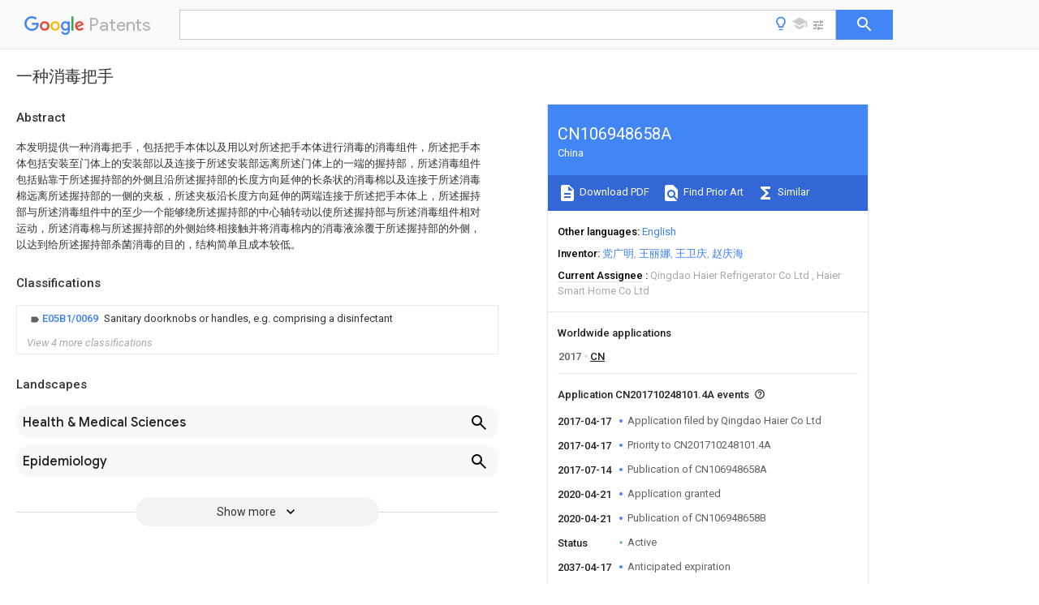

--- FILE ---
content_type: text/html
request_url: https://patents.google.com/patent/CN106948658A/zh
body_size: 18907
content:
<!DOCTYPE html>
<html lang="en">
  <head>
    <title>CN106948658A - 一种消毒把手 
        - Google Patents</title>

    <meta name="viewport" content="width=device-width, initial-scale=1">
    <meta charset="UTF-8">
    <meta name="referrer" content="origin-when-crossorigin">
    <link rel="canonical" href="https://patents.google.com/patent/CN106948658A/zh">
    <meta name="description" content="
     本发明提供一种消毒把手，包括把手本体以及用以对所述把手本体进行消毒的消毒组件，所述把手本体包括安装至门体上的安装部以及连接于所述安装部远离所述门体上的一端的握持部，所述消毒组件包括贴靠于所述握持部的外侧且沿所述握持部的长度方向延伸的长条状的消毒棉以及连接于所述消毒棉远离所述握持部的一侧的夹板，所述夹板沿长度方向延伸的两端连接于所述把手本体上，所述握持部与所述消毒组件中的至少一个能够绕所述握持部的中心轴转动以使所述握持部与所述消毒组件相对运动，所述消毒棉与所述握持部的外侧始终相接触并将消毒棉内的消毒液涂覆于所述握持部的外侧，以达到给所述握持部杀菌消毒的目的，结构简单且成本较低。 
     
   
   ">
    <meta name="DC.type" content="patent">
    <meta name="DC.title" content="一种消毒把手 
       ">
    <meta name="DC.date" content="2017-04-17" scheme="dateSubmitted">
    <meta name="DC.description" content="
     本发明提供一种消毒把手，包括把手本体以及用以对所述把手本体进行消毒的消毒组件，所述把手本体包括安装至门体上的安装部以及连接于所述安装部远离所述门体上的一端的握持部，所述消毒组件包括贴靠于所述握持部的外侧且沿所述握持部的长度方向延伸的长条状的消毒棉以及连接于所述消毒棉远离所述握持部的一侧的夹板，所述夹板沿长度方向延伸的两端连接于所述把手本体上，所述握持部与所述消毒组件中的至少一个能够绕所述握持部的中心轴转动以使所述握持部与所述消毒组件相对运动，所述消毒棉与所述握持部的外侧始终相接触并将消毒棉内的消毒液涂覆于所述握持部的外侧，以达到给所述握持部杀菌消毒的目的，结构简单且成本较低。 
     
   
   ">
    <meta name="citation_patent_application_number" content="CN:201710248101.4A">
    <meta name="citation_pdf_url" content="https://patentimages.storage.googleapis.com/f8/f0/84/b6f7e56697c33a/CN106948658A.pdf">
    <meta name="citation_patent_publication_number" content="CN:106948658:A">
    <meta name="DC.date" content="2017-07-14">
    <meta name="DC.contributor" content="党广明" scheme="inventor">
    <meta name="DC.contributor" content="王丽娜" scheme="inventor">
    <meta name="DC.contributor" content="王卫庆" scheme="inventor">
    <meta name="DC.contributor" content="赵庆海" scheme="inventor">
    <meta name="DC.contributor" content="Qingdao Haier Co Ltd" scheme="assignee">
    <meta name="DC.relation" content="FR:2590797:A3" scheme="references">
    <meta name="DC.relation" content="CN:87209106:U" scheme="references">
    <meta name="DC.relation" content="DE:102009036339:B3" scheme="references">
    <meta name="DC.relation" content="WO:2011042741:A1" scheme="references">
    <meta name="DC.relation" content="DE:102009053662:B3" scheme="references">
    <meta name="DC.relation" content="DE:102010013621:A1" scheme="references">
    <meta name="DC.relation" content="CN:202152563:U" scheme="references">
    <meta name="DC.relation" content="CN:102409900:A" scheme="references">
    <meta name="DC.relation" content="CN:104797180:A" scheme="references">
    <meta name="DC.relation" content="DE:202012011134:U1" scheme="references">
    <meta name="DC.relation" content="GB:2510041:A" scheme="references">
    <meta name="DC.relation" content="GB:2530514:A" scheme="references">
    <meta name="DC.relation" content="CN:204941044:U" scheme="references">
    <link rel="stylesheet" href="https://fonts.googleapis.com/css?family=Roboto:400,400italic,500,500italic,700">
    <link rel="stylesheet" href="https://fonts.googleapis.com/css?family=Product+Sans">
    <link rel="stylesheet" href="https://fonts.googleapis.com/css2?family=Google+Sans:wght@400;500;700">

    <style>
      
      #gb { top: 15px; left: auto; right: 0; width: auto; min-width: 135px !important; }   
      body { transition: none; }
    </style>
    <script></script>

    <script>
      window.version = 'patent-search.search_20250707_RC00';

      function sendFeedback() {
        userfeedback.api.startFeedback({
          'productId': '713680',
          'bucket': 'patent-search-web',
          'productVersion': window.version,
        });
      }

      window.experiments = {};
      window.experiments.patentCountries = "ae,ag,al,am,ao,ap,ar,at,au,aw,az,ba,bb,bd,be,bf,bg,bh,bj,bn,bo,br,bw,bx,by,bz,ca,cf,cg,ch,ci,cl,cm,cn,co,cr,cs,cu,cy,cz,dd,de,dj,dk,dm,do,dz,ea,ec,ee,eg,em,ep,es,fi,fr,ga,gb,gc,gd,ge,gh,gm,gn,gq,gr,gt,gw,hk,hn,hr,hu,ib,id,ie,il,in,ir,is,it,jo,jp,ke,kg,kh,km,kn,kp,kr,kw,kz,la,lc,li,lk,lr,ls,lt,lu,lv,ly,ma,mc,md,me,mg,mk,ml,mn,mo,mr,mt,mw,mx,my,mz,na,ne,ng,ni,nl,no,nz,oa,om,pa,pe,pg,ph,pl,pt,py,qa,ro,rs,ru,rw,sa,sc,sd,se,sg,si,sk,sl,sm,sn,st,su,sv,sy,sz,td,tg,th,tj,tm,tn,tr,tt,tw,tz,ua,ug,us,uy,uz,vc,ve,vn,wo,yu,za,zm,zw";
      
      
      window.experiments.keywordWizard = true;
      
      
      
      window.experiments.definitions = true;
      window.experiments.plogs = true;

      window.Polymer = {
        dom: 'shady',
        lazyRegister: true,
      };
    </script>

    <script src="//www.gstatic.com/patent-search/frontend/patent-search.search_20250707_RC00/scs/compiled_dir/webcomponentsjs/webcomponents-lite.min.js"></script>
    <link rel="import" href="//www.gstatic.com/patent-search/frontend/patent-search.search_20250707_RC00/scs/compiled_dir/search-app-vulcanized.html">
  </head>
  <body unresolved>
    
    
    <script></script>
    <script src="//www.gstatic.com/patent-search/frontend/patent-search.search_20250707_RC00/scs/compiled_dir/search-app-vulcanized.js"></script>
    <search-app>
      
      

      <article class="result" itemscope itemtype="http://schema.org/ScholarlyArticle">
  <h1 itemprop="pageTitle">CN106948658A - 一种消毒把手 
        - Google Patents</h1>
  <span itemprop="title">一种消毒把手 
       </span>

  <meta itemprop="type" content="patent">
  <a href="https://patentimages.storage.googleapis.com/f8/f0/84/b6f7e56697c33a/CN106948658A.pdf" itemprop="pdfLink">Download PDF</a>
  <h2>Info</h2>

  <dl>
    <dt>Publication number</dt>
    <dd itemprop="publicationNumber">CN106948658A</dd>
    <meta itemprop="numberWithoutCodes" content="106948658">
    <meta itemprop="kindCode" content="A">
    <meta itemprop="publicationDescription" content="Unexaminded application">
    <span>CN106948658A</span>
    <span>CN201710248101.4A</span>
    <span>CN201710248101A</span>
    <span>CN106948658A</span>
    <span>CN 106948658 A</span>
    <span>CN106948658 A</span>
    <span>CN 106948658A</span>
    <span>  </span>
    <span> </span>
    <span> </span>
    <span>CN 201710248101 A</span>
    <span>CN201710248101 A</span>
    <span>CN 201710248101A</span>
    <span>CN 106948658 A</span>
    <span>CN106948658 A</span>
    <span>CN 106948658A</span>

    <dt>Authority</dt>
    <dd itemprop="countryCode">CN</dd>
    <dd itemprop="countryName">China</dd>

    <dt>Prior art keywords</dt>
    <dd itemprop="priorArtKeywords" repeat>disinfection</dd>
    <dd itemprop="priorArtKeywords" repeat>handle</dd>
    <dd itemprop="priorArtKeywords" repeat>grip</dd>
    <dd itemprop="priorArtKeywords" repeat>splint</dd>
    <dd itemprop="priorArtKeywords" repeat>length direction</dd>

    <dt>Prior art date</dt>
    <dd><time itemprop="priorArtDate" datetime="2017-04-17">2017-04-17</time></dd>

    <dt>Legal status (The legal status is an assumption and is not a legal conclusion. Google has not performed a legal analysis and makes no representation as to the accuracy of the status listed.)</dt>
    <dd itemprop="legalStatusIfi" itemscope>
      <span itemprop="status">Granted</span>
    </dd>
  </dl>

  <dt>Application number</dt>
  <dd itemprop="applicationNumber">CN201710248101.4A</dd>

  <dt>Other languages</dt>
  <dd itemprop="otherLanguages" itemscope repeat>
    <a href="/patent/CN106948658A/en">
      <span itemprop="name">English</span> (<span itemprop="code">en</span>)
    </a>
  </dd>

  <dt>Other versions</dt>
  <dd itemprop="directAssociations" itemscope repeat>
    <a href="/patent/CN106948658B/zh">
      <span itemprop="publicationNumber">CN106948658B</span>
      (<span itemprop="primaryLanguage">zh</span>
    </a>
  </dd>

  <dt>Inventor</dt>
  <dd itemprop="inventor" repeat>党广明</dd>
  <dd itemprop="inventor" repeat>王丽娜</dd>
  <dd itemprop="inventor" repeat>王卫庆</dd>
  <dd itemprop="inventor" repeat>赵庆海</dd>

  <dt>Current Assignee (The listed assignees may be inaccurate. Google has not performed a legal analysis and makes no representation or warranty as to the accuracy of the list.)</dt>
  <dd itemprop="assigneeCurrent" repeat>
    Qingdao Haier Refrigerator Co Ltd
  </dd>
  <dd itemprop="assigneeCurrent" repeat>
    Haier Smart Home Co Ltd
  </dd>

  <dt>Original Assignee</dt>
  <dd itemprop="assigneeOriginal" repeat>Qingdao Haier Co Ltd</dd>

  <dt>Priority date (The priority date is an assumption and is not a legal conclusion. Google has not performed a legal analysis and makes no representation as to the accuracy of the date listed.)</dt>
  <dd><time itemprop="priorityDate" datetime="2017-04-17">2017-04-17</time></dd>

  <dt>Filing date</dt>
  <dd><time itemprop="filingDate" datetime="2017-04-17">2017-04-17</time></dd>

  <dt>Publication date</dt>
  <dd><time itemprop="publicationDate" datetime="2017-07-14">2017-07-14</time></dd>

  
  <dd itemprop="events" itemscope repeat>
    <time itemprop="date" datetime="2017-04-17">2017-04-17</time>
    <span itemprop="title">Application filed by Qingdao Haier Co Ltd</span>
    <span itemprop="type">filed</span>
    <span itemprop="critical" content="true" bool>Critical</span>
    
    
    
    <span itemprop="assigneeSearch">Qingdao Haier Co Ltd</span>
  </dd>
  <dd itemprop="events" itemscope repeat>
    <time itemprop="date" datetime="2017-04-17">2017-04-17</time>
    <span itemprop="title">Priority to CN201710248101.4A</span>
    <span itemprop="type">priority</span>
    <span itemprop="critical" content="true" bool>Critical</span>
    
    
    <span itemprop="documentId">patent/CN106948658B/zh</span>
    
  </dd>
  <dd itemprop="events" itemscope repeat>
    <time itemprop="date" datetime="2017-07-14">2017-07-14</time>
    <span itemprop="title">Publication of CN106948658A</span>
    <span itemprop="type">publication</span>
    <span itemprop="critical" content="true" bool>Critical</span>
    
    
    <span itemprop="documentId">patent/CN106948658A/zh</span>
    
  </dd>
  <dd itemprop="events" itemscope repeat>
    <time itemprop="date" datetime="2020-04-21">2020-04-21</time>
    <span itemprop="title">Application granted</span>
    <span itemprop="type">granted</span>
    <span itemprop="critical" content="true" bool>Critical</span>
    
    
    
    
  </dd>
  <dd itemprop="events" itemscope repeat>
    <time itemprop="date" datetime="2020-04-21">2020-04-21</time>
    <span itemprop="title">Publication of CN106948658B</span>
    <span itemprop="type">publication</span>
    <span itemprop="critical" content="true" bool>Critical</span>
    
    
    <span itemprop="documentId">patent/CN106948658B/zh</span>
    
  </dd>
  <dd itemprop="events" itemscope repeat>
    <time itemprop="date">Status</time>
    <span itemprop="title">Active</span>
    <span itemprop="type">legal-status</span>
    <span itemprop="critical" content="true" bool>Critical</span>
    <span itemprop="current" content="true" bool>Current</span>
    
    
    
  </dd>
  <dd itemprop="events" itemscope repeat>
    <time itemprop="date" datetime="2037-04-17">2037-04-17</time>
    <span itemprop="title">Anticipated expiration</span>
    <span itemprop="type">legal-status</span>
    <span itemprop="critical" content="true" bool>Critical</span>
    
    
    
    
  </dd>

  <h2>Links</h2>
  <ul>
    

    <li itemprop="links" itemscope repeat>
        <meta itemprop="id" content="espacenetLink">
        <a href="https://worldwide.espacenet.com/publicationDetails/biblio?CC=CN&amp;NR=106948658A&amp;KC=A&amp;FT=D" itemprop="url" target="_blank"><span itemprop="text">Espacenet</span></a>
      </li>
      

    

    <li itemprop="links" itemscope repeat>
      <meta itemprop="id" content="globalDossierLink">
      <a href="https://globaldossier.uspto.gov/result/application/CN/201710248101/1" itemprop="url" target="_blank"><span itemprop="text">Global Dossier</span></a>
    </li>

    

      

      

      
      <li itemprop="links" itemscope repeat>
        <meta itemprop="id" content="stackexchangeLink">
        <a href="https://patents.stackexchange.com/questions/tagged/CN106948658A" itemprop="url"><span itemprop="text">Discuss</span></a>
      </li>
  </ul>

  

  

  <section>
    <h2>Classifications</h2>
    <ul>
      <li>
        <ul itemprop="classifications" itemscope repeat>
          <li itemprop="classifications" itemscope repeat>
            <span itemprop="Code">E</span>&mdash;<span itemprop="Description">FIXED CONSTRUCTIONS</span>
            <meta itemprop="IsCPC" content="true">
          </li>
          <li itemprop="classifications" itemscope repeat>
            <span itemprop="Code">E05</span>&mdash;<span itemprop="Description">LOCKS; KEYS; WINDOW OR DOOR FITTINGS; SAFES</span>
            <meta itemprop="IsCPC" content="true">
          </li>
          <li itemprop="classifications" itemscope repeat>
            <span itemprop="Code">E05B</span>&mdash;<span itemprop="Description">LOCKS; ACCESSORIES THEREFOR; HANDCUFFS</span>
            <meta itemprop="IsCPC" content="true">
          </li>
          <li itemprop="classifications" itemscope repeat>
            <span itemprop="Code">E05B1/00</span>&mdash;<span itemprop="Description">Knobs or handles for wings; Knobs, handles, or press buttons for locks or latches on wings</span>
            <meta itemprop="IsCPC" content="true">
          </li>
          <li itemprop="classifications" itemscope repeat>
            <span itemprop="Code">E05B1/0069</span>&mdash;<span itemprop="Description">Sanitary doorknobs or handles, e.g. comprising a disinfectant</span>
            <meta itemprop="Leaf" content="true"><meta itemprop="FirstCode" content="true"><meta itemprop="IsCPC" content="true">
          </li>
        </ul>
      </li>
      <li>
        <ul itemprop="classifications" itemscope repeat>
          <li itemprop="classifications" itemscope repeat>
            <span itemprop="Code">A</span>&mdash;<span itemprop="Description">HUMAN NECESSITIES</span>
            <meta itemprop="IsCPC" content="true">
          </li>
          <li itemprop="classifications" itemscope repeat>
            <span itemprop="Code">A61</span>&mdash;<span itemprop="Description">MEDICAL OR VETERINARY SCIENCE; HYGIENE</span>
            <meta itemprop="IsCPC" content="true">
          </li>
          <li itemprop="classifications" itemscope repeat>
            <span itemprop="Code">A61L</span>&mdash;<span itemprop="Description">METHODS OR APPARATUS FOR STERILISING MATERIALS OR OBJECTS IN GENERAL; DISINFECTION, STERILISATION OR DEODORISATION OF AIR; CHEMICAL ASPECTS OF BANDAGES, DRESSINGS, ABSORBENT PADS OR SURGICAL ARTICLES; MATERIALS FOR BANDAGES, DRESSINGS, ABSORBENT PADS OR SURGICAL ARTICLES</span>
            <meta itemprop="IsCPC" content="true">
          </li>
          <li itemprop="classifications" itemscope repeat>
            <span itemprop="Code">A61L2/00</span>&mdash;<span itemprop="Description">Methods or apparatus for disinfecting or sterilising materials or objects other than foodstuffs or contact lenses; Accessories therefor</span>
            <meta itemprop="IsCPC" content="true">
          </li>
          <li itemprop="classifications" itemscope repeat>
            <span itemprop="Code">A61L2/16</span>&mdash;<span itemprop="Description">Methods or apparatus for disinfecting or sterilising materials or objects other than foodstuffs or contact lenses; Accessories therefor using chemical substances</span>
            <meta itemprop="IsCPC" content="true">
          </li>
          <li itemprop="classifications" itemscope repeat>
            <span itemprop="Code">A61L2/18</span>&mdash;<span itemprop="Description">Liquid substances or solutions comprising solids or dissolved gases</span>
            <meta itemprop="Leaf" content="true"><meta itemprop="IsCPC" content="true">
          </li>
        </ul>
      </li>
      <li>
        <ul itemprop="classifications" itemscope repeat>
          <li itemprop="classifications" itemscope repeat>
            <span itemprop="Code">A</span>&mdash;<span itemprop="Description">HUMAN NECESSITIES</span>
            <meta itemprop="IsCPC" content="true">
          </li>
          <li itemprop="classifications" itemscope repeat>
            <span itemprop="Code">A61</span>&mdash;<span itemprop="Description">MEDICAL OR VETERINARY SCIENCE; HYGIENE</span>
            <meta itemprop="IsCPC" content="true">
          </li>
          <li itemprop="classifications" itemscope repeat>
            <span itemprop="Code">A61L</span>&mdash;<span itemprop="Description">METHODS OR APPARATUS FOR STERILISING MATERIALS OR OBJECTS IN GENERAL; DISINFECTION, STERILISATION OR DEODORISATION OF AIR; CHEMICAL ASPECTS OF BANDAGES, DRESSINGS, ABSORBENT PADS OR SURGICAL ARTICLES; MATERIALS FOR BANDAGES, DRESSINGS, ABSORBENT PADS OR SURGICAL ARTICLES</span>
            <meta itemprop="IsCPC" content="true">
          </li>
          <li itemprop="classifications" itemscope repeat>
            <span itemprop="Code">A61L2/00</span>&mdash;<span itemprop="Description">Methods or apparatus for disinfecting or sterilising materials or objects other than foodstuffs or contact lenses; Accessories therefor</span>
            <meta itemprop="IsCPC" content="true">
          </li>
          <li itemprop="classifications" itemscope repeat>
            <span itemprop="Code">A61L2/24</span>&mdash;<span itemprop="Description">Apparatus using programmed or automatic operation</span>
            <meta itemprop="Leaf" content="true"><meta itemprop="IsCPC" content="true">
          </li>
        </ul>
      </li>
      <li>
        <ul itemprop="classifications" itemscope repeat>
          <li itemprop="classifications" itemscope repeat>
            <span itemprop="Code">A</span>&mdash;<span itemprop="Description">HUMAN NECESSITIES</span>
            <meta itemprop="IsCPC" content="true">
          </li>
          <li itemprop="classifications" itemscope repeat>
            <span itemprop="Code">A61</span>&mdash;<span itemprop="Description">MEDICAL OR VETERINARY SCIENCE; HYGIENE</span>
            <meta itemprop="IsCPC" content="true">
          </li>
          <li itemprop="classifications" itemscope repeat>
            <span itemprop="Code">A61L</span>&mdash;<span itemprop="Description">METHODS OR APPARATUS FOR STERILISING MATERIALS OR OBJECTS IN GENERAL; DISINFECTION, STERILISATION OR DEODORISATION OF AIR; CHEMICAL ASPECTS OF BANDAGES, DRESSINGS, ABSORBENT PADS OR SURGICAL ARTICLES; MATERIALS FOR BANDAGES, DRESSINGS, ABSORBENT PADS OR SURGICAL ARTICLES</span>
            <meta itemprop="IsCPC" content="true">
          </li>
          <li itemprop="classifications" itemscope repeat>
            <span itemprop="Code">A61L2/00</span>&mdash;<span itemprop="Description">Methods or apparatus for disinfecting or sterilising materials or objects other than foodstuffs or contact lenses; Accessories therefor</span>
            <meta itemprop="IsCPC" content="true">
          </li>
          <li itemprop="classifications" itemscope repeat>
            <span itemprop="Code">A61L2/26</span>&mdash;<span itemprop="Description">Accessories or devices or components used for biocidal treatment</span>
            <meta itemprop="Leaf" content="true"><meta itemprop="IsCPC" content="true">
          </li>
        </ul>
      </li>
      <li>
        <ul itemprop="classifications" itemscope repeat>
          <li itemprop="classifications" itemscope repeat>
            <span itemprop="Code">A</span>&mdash;<span itemprop="Description">HUMAN NECESSITIES</span>
            <meta itemprop="IsCPC" content="true">
          </li>
          <li itemprop="classifications" itemscope repeat>
            <span itemprop="Code">A61</span>&mdash;<span itemprop="Description">MEDICAL OR VETERINARY SCIENCE; HYGIENE</span>
            <meta itemprop="IsCPC" content="true">
          </li>
          <li itemprop="classifications" itemscope repeat>
            <span itemprop="Code">A61L</span>&mdash;<span itemprop="Description">METHODS OR APPARATUS FOR STERILISING MATERIALS OR OBJECTS IN GENERAL; DISINFECTION, STERILISATION OR DEODORISATION OF AIR; CHEMICAL ASPECTS OF BANDAGES, DRESSINGS, ABSORBENT PADS OR SURGICAL ARTICLES; MATERIALS FOR BANDAGES, DRESSINGS, ABSORBENT PADS OR SURGICAL ARTICLES</span>
            <meta itemprop="IsCPC" content="true">
          </li>
          <li itemprop="classifications" itemscope repeat>
            <span itemprop="Code">A61L2202/00</span>&mdash;<span itemprop="Description">Aspects relating to methods or apparatus for disinfecting or sterilising materials or objects</span>
            <meta itemprop="IsCPC" content="true">
          </li>
          <li itemprop="classifications" itemscope repeat>
            <span itemprop="Code">A61L2202/10</span>&mdash;<span itemprop="Description">Apparatus features</span>
            <meta itemprop="IsCPC" content="true">
          </li>
          <li itemprop="classifications" itemscope repeat>
            <span itemprop="Code">A61L2202/14</span>&mdash;<span itemprop="Description">Means for controlling sterilisation processes, data processing, presentation and storage means, e.g. sensors, controllers, programs</span>
            <meta itemprop="Leaf" content="true"><meta itemprop="Additional" content="true"><meta itemprop="IsCPC" content="true">
          </li>
        </ul>
      </li>
    </ul>
  </section>

  

  

  

  <section>
    <h2>Landscapes</h2>
    <ul>
      <li itemprop="landscapes" itemscope repeat>
        <span itemprop="name">Health &amp; Medical Sciences</span>
        (<span itemprop="type">AREA</span>)
      </li>
      <li itemprop="landscapes" itemscope repeat>
        <span itemprop="name">Epidemiology</span>
        (<span itemprop="type">AREA</span>)
      </li>
      <li itemprop="landscapes" itemscope repeat>
        <span itemprop="name">Public Health</span>
        (<span itemprop="type">AREA</span>)
      </li>
      <li itemprop="landscapes" itemscope repeat>
        <span itemprop="name">Life Sciences &amp; Earth Sciences</span>
        (<span itemprop="type">AREA</span>)
      </li>
      <li itemprop="landscapes" itemscope repeat>
        <span itemprop="name">Animal Behavior &amp; Ethology</span>
        (<span itemprop="type">AREA</span>)
      </li>
      <li itemprop="landscapes" itemscope repeat>
        <span itemprop="name">General Health &amp; Medical Sciences</span>
        (<span itemprop="type">AREA</span>)
      </li>
      <li itemprop="landscapes" itemscope repeat>
        <span itemprop="name">Veterinary Medicine</span>
        (<span itemprop="type">AREA</span>)
      </li>
      <li itemprop="landscapes" itemscope repeat>
        <span itemprop="name">Chemical &amp; Material Sciences</span>
        (<span itemprop="type">AREA</span>)
      </li>
      <li itemprop="landscapes" itemscope repeat>
        <span itemprop="name">Chemical Kinetics &amp; Catalysis</span>
        (<span itemprop="type">AREA</span>)
      </li>
      <li itemprop="landscapes" itemscope repeat>
        <span itemprop="name">General Chemical &amp; Material Sciences</span>
        (<span itemprop="type">AREA</span>)
      </li>
      <li itemprop="landscapes" itemscope repeat>
        <span itemprop="name">Apparatus For Disinfection Or Sterilisation</span>
        (<span itemprop="type">AREA</span>)
      </li>
    </ul>
  </section>


  <section itemprop="abstract" itemscope>
    <h2>Abstract</h2>
    
    <div itemprop="content" html><abstract mxw-id="PA328938631" lang="ZH" load-source="patent-office">
    <div num="0001" class="abstract">本发明提供一种消毒把手，包括把手本体以及用以对所述把手本体进行消毒的消毒组件，所述把手本体包括安装至门体上的安装部以及连接于所述安装部远离所述门体上的一端的握持部，所述消毒组件包括贴靠于所述握持部的外侧且沿所述握持部的长度方向延伸的长条状的消毒棉以及连接于所述消毒棉远离所述握持部的一侧的夹板，所述夹板沿长度方向延伸的两端连接于所述把手本体上，所述握持部与所述消毒组件中的至少一个能够绕所述握持部的中心轴转动以使所述握持部与所述消毒组件相对运动，所述消毒棉与所述握持部的外侧始终相接触并将消毒棉内的消毒液涂覆于所述握持部的外侧，以达到给所述握持部杀菌消毒的目的，结构简单且成本较低。</div>
    </abstract>
  </div>
  </section>

  <section itemprop="description" itemscope>
    <h2>Description</h2>
    
    <div itemprop="content" html><div mxw-id="PDES361519450" lang="ZH" load-source="patent-office" class="description">
    <invention-title lang="ZH" id="tilte1">一种消毒把手</invention-title>
    <technical-field>
      <div id="p0001" num="0001" class="description-paragraph">技术领域</div>
      <div id="p0002" num="0002" class="description-paragraph">本发明涉及机械配件技术领域，尤其涉及一种便于给把手消毒的消毒把手。</div>
    </technical-field>
    <background-art>
      <div id="p0003" num="0003" class="description-paragraph">背景技术</div>
      <div id="p0004" num="0004" class="description-paragraph">用户每天都要接触带有把手的各式门体，导致把手上会附着大量的汗渍、油污等赃物，易滋生大量的细菌，用户接触这些附着有细菌的把手，会导致细菌的交叉传播，并进一步影响用户的身体健康。</div>
      <div id="p0005" num="0005" class="description-paragraph">第CN102409900A号中国发明专利公开了一种具有灭菌功能的门把手，包括由透明材料制成的把手本体以及安装于所述把手本体内侧的紫外线灯管，从而，在不使用门把手时将所述紫外线灯开启对所述门把手进行杀菌；使用门把手时，紫外线灯关闭以防止对人体造成伤害。但是，通过紫外线灯杀菌一方面成本较高，另一方面，紫外线灯长时间开启也会对人体产生伤害。</div>
      <div id="p0006" num="0006" class="description-paragraph">有鉴于此，有必要提供一种新的消毒把手以解决上述问题。</div>
    </background-art>
    <disclosure>
      <div id="p0007" num="0007" class="description-paragraph">发明内容</div>
      <div id="p0008" num="0008" class="description-paragraph">本发明的目的在于提供一种便于给把手消毒的消毒把手。</div>
      <div id="p0009" num="0009" class="description-paragraph">为实现上述发明目的，本发明采用如下技术方案：一种消毒把手，包括把手本体以及用以对所述把手本体进行消毒的消毒组件，所述把手本体包括安装至门体上的安装部以及连接于所述安装部远离所述门体上的一端的握持部，所述消毒组件包括贴靠于所述握持部的外侧且沿所述握持部的长度方向延伸的长条状的消毒棉以及连接于所述消毒棉远离所述握持部的一侧的夹板，所述夹板沿长度方向延伸的两端连接于所述把手本体上，所述握持部与所述消毒组件中的至少一个能够绕所述握持部的中心轴转动以使所述握持部与所述消毒组件相对运动。</div>
      <div id="p0010" num="0010" class="description-paragraph">作为本发明进一步改进的技术方案，所述消毒组件还包括设于所述握持部上沿长度方向的两端中的至少一端的用以储存消毒液的储存盒，所述储存盒上设有远离所述握持部的进液口以及靠近所述握持部的出液口，所述消毒棉靠近所述储存盒的一端自所述出液口伸入所述储存盒内。</div>
      <div id="p0011" num="0011" class="description-paragraph">作为本发明进一步改进的技术方案，所述消毒把手还包括设于所述储存盒内的液位报警器。</div>
      <div id="p0012" num="0012" class="description-paragraph">作为本发明进一步改进的技术方案，所述消毒组件还包括连接于所述夹板上沿长度方向的两端的卡勾，所述卡勾包括连接于夹板上的连接部以及自所述连接部远离所述夹板的一端向内延伸的卡勾部；所述握持部沿长度方向的两端向内凹陷形成一圈收容槽，所述卡勾部能够收容于所述收容槽内并沿所述收容槽滑动。</div>
      <div id="p0013" num="0013" class="description-paragraph">作为本发明进一步改进的技术方案，所述安装部或所述握持部上与所述连接部相对应的位置处凹设有用以收容所述连接部的限位槽。</div>
      <div id="p0014" num="0014" class="description-paragraph">作为本发明进一步改进的技术方案，所述握持部靠近所述安装部的一侧凸设有转轴，所述消毒把手还包括与所述转轴相连接用以驱动所述握持部转动的驱动装置、用以感测握持部的触摸状况的感测装置以及控制器，所述驱动装置、感测装置均与所述控制器通讯连接。</div>
      <div id="p0015" num="0015" class="description-paragraph">作为本发明进一步改进的技术方案，所述感测装置为设于所述握持部上的压力传感器；或者所述感测装置为红外探测器，所述红外探测器的发射端与接收端分设于所述握持部沿长度方向的两端。</div>
      <div id="p0016" num="0016" class="description-paragraph">作为本发明进一步改进的技术方案，所述消毒把手还包括提醒装置、用以累计所述握持部和/或消毒组件转动的次数的计数器以及控制器，所述计数器、提醒装置均与所述控制器通讯连接。</div>
      <div id="p0017" num="0017" class="description-paragraph">作为本发明进一步改进的技术方案，所述消毒组件位于所述握持部朝向所述门体的一侧。</div>
      <div id="p0018" num="0018" class="description-paragraph">作为本发明进一步改进的技术方案，所述握持部的外侧设有多个向内凹陷的凹腔。</div>
      <div id="p0019" num="0019" class="description-paragraph">本发明的有益效果是：本发明中的消毒组件包括贴靠于所述握持部的外侧且沿所述握持部的长度方向延伸的长条状的消毒棉以及连接于所述消毒棉远离所述握持部的一侧的夹板，所述夹板沿长度方向延伸的两端连接于所述把手本体上以使所述消毒棉一直贴靠于所述握持部的外侧；同时，所述握持部与所述消毒组件中的至少一个能够绕所述握持部的中心轴转动以使所述握持部与所述消毒组件相对运动，从而将消毒棉内的消毒液涂覆于所述握持部的外侧，以达到给所述握持部杀菌消毒的目的，结构简单且成本较低。</div>
    </disclosure>
    <description-of-drawings>
      <div id="p0020" num="0020" class="description-paragraph">附图说明</div>
      <div id="p0021" num="0021" class="description-paragraph">图1是本发明中的消毒把手的结构示意图。</div>
      <div id="p0022" num="0022" class="description-paragraph">图2是图1中A-A向的剖视图。</div>
      <div id="p0023" num="0023" class="description-paragraph">图3是图2中B处的放大结构示意图。</div>
    </description-of-drawings>
    <mode-for-invention>
      <div id="p0024" num="0024" class="description-paragraph">具体实施方式</div>
      <div id="p0025" num="0025" class="description-paragraph">以下将结合附图所示的各实施方式对本发明进行详细描述，请参照图1至图3所示，为本发明的较佳实施方式。在本说明书中所述的连接包括活动连接以及固定连接。</div>
      <div id="p0026" num="0026" class="description-paragraph">请参图1至图3所示，本发明提供一种消毒把手100，该消毒把手100可应用于冰箱门体上、净化生产车间的门体上等其他门体上。所述消毒把手100包括把手本体1以及用以对所述把手本体进行消毒的消毒组件2，在每次用户使用后，通过所述消毒组件2对所述把手本体1进行杀菌消毒处理，同时，残留于所述把手本体1上的消毒液也会在用户使用时对用户的手部进行杀菌消毒处理，防止细菌或病毒交叉感染，提高了用户使用把手本体1的安全性。</div>
      <div id="p0027" num="0027" class="description-paragraph">所述把手本体1包括安装至门体上的安装部（未图示）以及连接于所述安装部（未图示）远离所述门体上的一端的握持部11，一般用户都是通过手握住握持部11来实现开/关门体的。</div>
      <div id="p0028" num="0028" class="description-paragraph">当然，所述把手本体1可以仅包括位于所述握持部11一端的一个安装部，即L型把手，也可以包括两个分别连接于所述握持部11两端的两个安装部。</div>
      <div id="p0029" num="0029" class="description-paragraph">所述握持部11的外侧设有多个向内凹陷的凹腔111，以减少所述消毒液的使用量，增加所述消毒组件的使用时间且节约成本。当所述握持部11的中间呈中空状时，所述凹腔111为贯穿所述握持部11的内侧以及外侧的镂空孔。</div>
      <div id="p0030" num="0030" class="description-paragraph">所述消毒组件2包括贴靠于所述握持部11的外侧且沿所述握持部11的长度方向延伸的长条状的消毒棉21、连接于所述消毒棉21远离所述握持部11的一侧的夹板22，所述夹板22的延伸方向与所述消毒棉21的延伸方向相同，从而所述消毒棉21与所述握持部11的外侧始终处于贴靠状态且比较均匀。所述消毒棉21内含有具有杀菌消毒作用的消毒液，故，能够将消毒液涂覆于与该消毒棉21相接触的握持部11的部分。</div>
      <div id="p0031" num="0031" class="description-paragraph">所述握持部11与所述消毒组件2中的至少一个能够绕所述握持部11的中心轴转动以使所述握持部11与所述消毒组件2相对运动，在所述握持部11与所述消毒组件2相对运动的过程中，所述消毒棉21与所述握持部11的外侧始终相接触并将消毒棉21内的消毒液涂覆于所述握持部11的外侧，以达到给所述握持部11杀菌消毒的目的，同时，操作比较简单，成本也较低。</div>
      <div id="p0032" num="0032" class="description-paragraph">上述消毒组件2能够绕所述握持部11的中心轴转动，即指所述夹板22能够绕所述握持部11的中心轴转动，并带动所述消毒棉21沿所述握持部11的外侧转动以将消毒液涂覆于所述握持部11的外侧，达到给所述握持部11杀菌消毒的目的。</div>
      <div id="p0033" num="0033" class="description-paragraph">所述夹板22的长度不小于所述握持部11的长度，所述消毒棉21的长度不小于所述握持部11的长度，从而在所述握持部11与所述消毒组件2相对运动的过程中，所述握持部11的整体外侧均会被涂覆有消毒液。</div>
      <div id="p0034" num="0034" class="description-paragraph">具体地，所述夹板22沿长度方向延伸的两端连接于所述把手本体1上，可以理解，所述夹板22的两端可以连接于握持部11上也可以连接于安装部（未图示）上。</div>
      <div id="p0035" num="0035" class="description-paragraph">本实施方式中，所述夹板22连接于所述握持部11上。</div>
      <div id="p0036" num="0036" class="description-paragraph">具体地，所述消毒组件2还包括连接于所述夹板22上沿长度方向的两端的卡勾23，所述卡勾23包括连接于夹板22上的连接部231以及自所述连接部231远离所述夹板22的一端向内延伸的卡勾部232；所述握持部11沿长度方向的两端向内凹陷形成一圈收容槽112，在将所述夹板22安装至所述握持部11上后，所述卡勾部232收容于所述收容槽112内从而能够增强所述消毒组件2的安装牢度，且在转动所述夹板22或者转动所述握持部11的过程中，所述卡勾部232能够沿所述收容槽112滑动，从而使所述握持部11的整个外表面均能够与所述消毒棉21产生紧密接触，以去除所述握持部11外侧的细菌以及病毒。</div>
      <div id="p0037" num="0037" class="description-paragraph">同时，在所述卡勾23脱离所述收容槽112内后，所述夹板22即脱离所述把手本体1，即能够根据用户的需要选择性地在把手本体1上安装消毒组件2，增强该消毒把手100的通用性。</div>
      <div id="p0038" num="0038" class="description-paragraph">进一步地，所述安装部或所述握持部11上与所述卡勾23相对应的位置处凹设有用以收容所述连接部231的限位槽12，在将所述夹板22安装至所述握持部11上后，所述连接部231收容于所述限位槽12内以限制所述夹板22转动，从而在需要给所述把手本体1消毒时，仅需要将所述握持部11沿所述握持部11的中心轴转动一周即可。</div>
      <div id="p0039" num="0039" class="description-paragraph">当然，于其他实施方式中，所述夹板22也可以连接于所述安装部上，当所述消毒组件2不能转动时，所述夹板22可以采用固定连接的方式连接于所述安装部上；或者通过卡扣等可拆卸连接的方式连接于所述安装部上，从而能够根据用户的需要选择性地在把手本体上安装消毒组件2，增强该消毒把手100的通用性；或者所述夹板22活动连接于所述安装部上，并另外设置限位结构使夹板22无法随握持部11的转动而转动。当所述消毒组件2可转动时，可以在所述安装部上凹设用以收容所述夹板22靠近所述安装部的一端的一圈凹槽，所述夹板22靠近所述安装部的一端收容于所述凹槽内且能够沿所述凹槽滑动，以将消毒棉21上的消毒液涂覆于所述握持部11的外侧，从而达到给所述握持部11杀菌消毒的效果。</div>
      <div id="p0040" num="0040" class="description-paragraph">当然，所述夹板22连接于握持部11或者安装部上的连接结构以及连接方式均不限于上述的连接结构以及连接方式，任何能够实现相应的功能的连接结构以及连接方式均可。</div>
      <div id="p0041" num="0041" class="description-paragraph">进一步地，所述握持部11靠近所述安装部的一侧凸设有沿所述握持部11的中心轴延伸的转轴113，所述安装部上靠近所述转轴113的一侧向内凹陷有用以收容所述转轴113的收容部。</div>
      <div id="p0042" num="0042" class="description-paragraph">进一步地，所述消毒把手100还包括与所述转轴113相连接用以驱动所述握持部11转动的驱动装置、用以感测握持部11的触摸状况的感测装置以及控制器，所述驱动装置、感测装置均与所述控制器通讯连接。所述感测装置在感测到所述握持部11被用户触摸并松开后反馈信号给所述控制器，所述控制器控制所述驱动装置启动，并在所述驱动装置驱动所述握持部11绕中心轴转动一周后控制所述驱动装置停止。</div>
      <div id="p0043" num="0043" class="description-paragraph">关于感测装置的第一实施方式中，所述感测装置为设于所述握持部11上的压力传感器，当用户握住所述握持部11时，所述压力传感器感测到用户的手部施加至握持部的压力，当用户松开所述握持部11后，压力传感器感测到用户的手部施加至握持部的压力消失后将信号反馈给所述控制器，所述控制器控制所述驱动装置启动以驱动所述握持部11绕中心轴转动一周将消毒棉21内的消毒液涂覆于所述握持部11的整体外周上，并在所述握持部11绕中心轴转动一周后控制所述驱动装置停止。</div>
      <div id="p0044" num="0044" class="description-paragraph">关于所述感测装置的第二实施方式中，所述感测装置为红外探测器，所述红外探测器的发射端与接收端分设于所述握持部11沿长度方向的两端，当用户握住所述握持部11时，遮挡自发射端发射出的红外光束，当用户松开所述握持部11后，自发射端发出的红外光束即能够被接收端接收，红外探测器将信号反馈给所述控制器，所述控制器控制所述驱动装置启动以驱动所述握持部11绕中心轴转动一周将消毒棉21内的消毒液涂覆于所述握持部11的整体外周上，并在所述握持部11绕中心轴转动一周后控制所述驱动装置停止。</div>
      <div id="p0045" num="0045" class="description-paragraph">当然，所述感测装置也可以设置除压力传感器以及红外探测器以外的其他装置，只要能够感测到用户握住与松开握持部11并将该信号反馈给所述控制器即可。</div>
      <div id="p0046" num="0046" class="description-paragraph">进一步地，所述消毒把手还包括提醒装置以及用以累计所述握持部11和/或消毒组件2转动的次数的计数器，所述计数器、提醒装置均与所述控制器通讯连接，且所述控制器内设置有预设的转动次数。</div>
      <div id="p0047" num="0047" class="description-paragraph">本实施方式中，所述计数器用来累计握持部11的转动次数并反馈给所述控制器，所述控制器将累计的转动次数与预设的转动次数相比较，当累计的转动次数达到所述预设的转动次数时，所述控制器控制所述提醒装置提醒用户更换消毒棉21或者向消毒棉21内添加消毒液。</div>
      <div id="p0048" num="0048" class="description-paragraph">进一步地，所述消毒组件2还包括设于所述握持部11上沿长度方向的两端中的至少一端的用以储存消毒液的储存盒24，所述储存盒24上设有进液口241以及出液口242，所述消毒棉21靠近所述储存盒24的一端自所述出液口242伸入所述储存盒24内，通过虹吸作用，所述储存盒24内的消毒液能够渗透进所述消毒棉21内，从而延长所述消毒组件2的使用时间。</div>
      <div id="p0049" num="0049" class="description-paragraph">可以理解的，当所述消毒组件2包括储存盒24，且所述储存盒24位于所述安装部与所述握持部11中间时，上述安装部上与所述握持部11、夹板22的配合结构均设置于所述储存盒24上。</div>
      <div id="p0050" num="0050" class="description-paragraph">进一步地，所述消毒把手100还包括设于所述储存盒24内的液位报警器，当所述储存盒24内的消毒液剩余量达到预设最低量时，所述液位报警器发出警报，提醒用户自进液口241向所述储存盒24内添加消毒液。</div>
      <div id="p0051" num="0051" class="description-paragraph">具体地，所述消毒液为酒精，一方面，成本较低且对把手本体无腐蚀性；另一方面，在通过消毒棉21将酒精涂覆于所述握持部11外侧后，因酒精挥发较快，故，所述握持部11的表面能够尽快干燥。当然，所述消毒液并不限于酒精，只要是具有杀菌消毒功能的溶液即可。</div>
      <div id="p0052" num="0052" class="description-paragraph">具体地，所述消毒组件2位于所述握持部11朝向所述门体的一侧，在用户的手握住所述握持部11时，能够减少用户的手与夹板22的接触面积，从而防止夹板22的表面产生细菌或病毒。</div>
      <div id="p0053" num="0053" class="description-paragraph">进一步地，所述握持部11的截面呈圆形或者类圆形，在所述握持部11的截面呈类圆形且仅有握持部11能够绕中心轴转动时，所述消毒组件2位于所述类圆形半径较短的部分，当所述握持部11转动时，半径较长的部分会挤压所述消毒棉21，将所述消毒棉21内的消毒液挤压出来并涂覆于握持部11的外侧；可以理解的，在所述握持部11的截面呈类圆形且仅有消毒组件2能够绕中心轴转动时，并不需要限制消毒组件位于所述握持部11上的初始位置，或者仅限制所述消毒组件2位于所述握持部11靠近所述门体的位置处以减少用户的手与夹板22的接触面积，从而防止夹板22的表面产生细菌或病毒。</div>
      <div id="p0054" num="0054" class="description-paragraph">综上所述，本发明中的消毒组件2包括贴靠于所述握持部11的外侧且沿所述握持部11的长度方向延伸的长条状的消毒棉21以及连接于所述消毒棉21远离所述握持部11的一侧的夹板22，所述夹板22沿长度方向延伸的两端连接于所述把手本体上以使所述消毒棉21一直贴靠于所述握持部11的外侧；同时，所述握持部11与所述消毒组件2中的至少一个能够绕所述握持部11的中心轴转动以使所述握持部11与所述消毒组件2相对运动，从而将消毒棉21内的消毒液涂覆于所述握持部11的外侧，以达到给所述握持部11杀菌消毒的目的，结构简单且成本较低。</div>
      <div id="p0055" num="0055" class="description-paragraph">应当理解，虽然本说明书按照实施方式加以描述，但并非每个实施方式仅包含一个独立的技术方案，说明书的这种叙述方式仅仅是为清楚起见，本领域技术人员应当将说明书作为一个整体，各实施方式中的技术方案也可以经适当组合，形成本领域技术人员可以理解的其他实施方式。</div>
      <div id="p0056" num="0056" class="description-paragraph">上文所列出的一系列的详细说明仅仅是针对本发明的可行性实施方式的具体说明，它们并非用以限制本发明的保护范围，凡未脱离本发明技艺精神所作的等效实施方式或变更均应包含在本发明的保护范围之内。</div>
    </mode-for-invention>
  </div>
  </div>
  </section>

  <section itemprop="claims" itemscope>
    <h2>Claims (<span itemprop="count">10</span>)</h2>
    
    <div itemprop="content" html><div mxw-id="PCLM357004872" lang="ZH" load-source="patent-office" class="claims">
    <div class="claim"> <div id="zh-cl0001" num="0001" class="claim">
      <div class="claim-text">1.一种消毒把手，包括把手本体以及用以对所述把手本体进行消毒的消毒组件，其特征在于：所述把手本体包括安装至门体上的安装部以及连接于所述安装部远离所述门体上的一端的握持部，所述消毒组件包括贴靠于所述握持部的外侧且沿所述握持部的长度方向延伸的长条状的消毒棉以及连接于所述消毒棉远离所述握持部的一侧的夹板，所述夹板沿长度方向延伸的两端连接于所述把手本体上，所述握持部与所述消毒组件中的至少一个能够绕所述握持部的中心轴转动以使所述握持部与所述消毒组件相对运动。</div>
    </div>
    </div> <div class="claim-dependent"> <div id="zh-cl0002" num="0002" class="claim">
      <div class="claim-text">
        <claim-ref idref="zh-cl0001"> </claim-ref>
      </div>
      <div class="claim-text">2.如权利要求1所述的消毒把手，其特征在于：所述消毒组件还包括设于所述握持部上沿长度方向的两端中的至少一端的用以储存消毒液的储存盒，所述储存盒上设有远离所述握持部的进液口以及靠近所述握持部的出液口，所述消毒棉靠近所述储存盒的一端自所述出液口伸入所述储存盒内。</div>
    </div>
    </div> <div class="claim-dependent"> <div id="zh-cl0003" num="0003" class="claim">
      <div class="claim-text">
        <claim-ref idref="zh-cl0002"> </claim-ref>
      </div>
      <div class="claim-text">3.如权利要求2所述的消毒把手，其特征在于：所述消毒把手还包括设于所述储存盒内的液位报警器。</div>
    </div>
    </div> <div class="claim-dependent"> <div id="zh-cl0004" num="0004" class="claim">
      <div class="claim-text">
        <claim-ref idref="zh-cl0001"> </claim-ref>
      </div>
      <div class="claim-text">4.如权利要求1所述的消毒把手，其特征在于：所述消毒组件还包括连接于所述夹板上沿长度方向的两端的卡勾，所述卡勾包括连接于夹板上的连接部以及自所述连接部远离所述夹板的一端向内延伸的卡勾部；所述握持部沿长度方向的两端向内凹陷形成一圈收容槽，所述卡勾部能够收容于所述收容槽内并沿所述收容槽滑动。</div>
    </div>
    </div> <div class="claim-dependent"> <div id="zh-cl0005" num="0005" class="claim">
      <div class="claim-text">
        <claim-ref idref="zh-cl0004"> </claim-ref>
      </div>
      <div class="claim-text">5.如权利要求4所述的消毒把手，其特征在于：所述安装部或所述握持部上与所述连接部相对应的位置处凹设有用以收容所述连接部的限位槽。</div>
    </div>
    </div> <div class="claim-dependent"> <div id="zh-cl0006" num="0006" class="claim">
      <div class="claim-text">
        <claim-ref idref="zh-cl0001"> </claim-ref>
      </div>
      <div class="claim-text">6.如权利要求1所述的消毒把手，其特征在于：所述握持部靠近所述安装部的一侧凸设有转轴，所述消毒把手还包括与所述转轴相连接用以驱动所述握持部转动的驱动装置、用以感测握持部的触摸状况的感测装置以及控制器，所述驱动装置、感测装置均与所述控制器通讯连接。</div>
    </div>
    </div> <div class="claim-dependent"> <div id="zh-cl0007" num="0007" class="claim">
      <div class="claim-text">
        <claim-ref idref="zh-cl0006"> </claim-ref>
      </div>
      <div class="claim-text">7.如权利要求6所述的消毒把手，其特征在于：所述感测装置为设于所述握持部上的压力传感器；或者所述感测装置为红外探测器，所述红外探测器的发射端与接收端分设于所述握持部沿长度方向的两端。</div>
    </div>
    </div> <div class="claim-dependent"> <div id="zh-cl0008" num="0008" class="claim">
      <div class="claim-text">
        <claim-ref idref="zh-cl0001"> </claim-ref>
      </div>
      <div class="claim-text">8.如权利要求1所述的消毒把手，其特征在于：所述消毒把手还包括提醒装置、用以累计所述握持部和/或消毒组件转动的次数的计数器以及控制器，所述计数器、提醒装置均与所述控制器通讯连接。</div>
    </div>
    </div> <div class="claim-dependent"> <div id="zh-cl0009" num="0009" class="claim">
      <div class="claim-text">
        <claim-ref idref="zh-cl0001"> </claim-ref>
      </div>
      <div class="claim-text">9.如权利要求1所述的消毒把手，其特征在于：所述消毒组件位于所述握持部朝向所述门体的一侧。</div>
    </div>
    </div> <div class="claim-dependent"> <div id="zh-cl0010" num="0010" class="claim">
      <div class="claim-text">
        <claim-ref idref="zh-cl0001"> </claim-ref>
      </div>
      <div class="claim-text">10.如权利要求1所述的消毒把手，其特征在于：所述握持部的外侧设有多个向内凹陷的凹腔。</div>
    </div>
  </div> </div>
  </div>
  </section>

  <section itemprop="application" itemscope>

    <section itemprop="metadata" itemscope>
      <span itemprop="applicationNumber">CN201710248101.4A</span>
      <span itemprop="priorityDate">2017-04-17</span>
      <span itemprop="filingDate">2017-04-17</span>
      <span itemprop="title">一种消毒把手 
       </span>
      <span itemprop="ifiStatus">Active</span>
      
      <a href="/patent/CN106948658B/zh">
        <span itemprop="representativePublication">CN106948658B</span>
        (<span itemprop="primaryLanguage">zh</span>)
      </a>
    </section>

    <h2>Priority Applications (1)</h2>
    <table>
      <thead>
        <tr>
          <th>Application Number</th>
          <th>Priority Date</th>
          <th>Filing Date</th>
          <th>Title</th>
        </tr>
      </thead>
      <tbody>
        <tr itemprop="priorityApps" itemscope repeat>
          <td>
            <span itemprop="applicationNumber">CN201710248101.4A</span>
            
            <a href="/patent/CN106948658B/zh">
              <span itemprop="representativePublication">CN106948658B</span>
                (<span itemprop="primaryLanguage">zh</span>)
            </a>
          </td>
          <td itemprop="priorityDate">2017-04-17</td>
          <td itemprop="filingDate">2017-04-17</td>
          <td itemprop="title">一种消毒把手 
       </td>
        </tr>
      </tbody>
    </table>

    <h2>Applications Claiming Priority (1)</h2>
    <table>
      <thead>
        <tr>
          <th>Application Number</th>
          <th>Priority Date</th>
          <th>Filing Date</th>
          <th>Title</th>
        </tr>
      </thead>
      <tbody>
        <tr itemprop="appsClaimingPriority" itemscope repeat>
          <td>
            <span itemprop="applicationNumber">CN201710248101.4A</span>
            <a href="/patent/CN106948658B/zh">
              <span itemprop="representativePublication">CN106948658B</span>
                (<span itemprop="primaryLanguage">zh</span>)
            </a>
          </td>
          <td itemprop="priorityDate">2017-04-17</td>
          <td itemprop="filingDate">2017-04-17</td>
          <td itemprop="title">一种消毒把手 
       </td>
        </tr>
      </tbody>
    </table>

    

    

    <h2>Publications (2)</h2>
    <table>
      <thead>
        <tr>
          <th>Publication Number</th>
          <th>Publication Date</th>
        </tr>
      </thead>
      <tbody>
        <tr itemprop="pubs" itemscope repeat>
          <td>
            <span itemprop="publicationNumber">CN106948658A</span>
            
            <span itemprop="thisPatent">true</span>
            <a href="/patent/CN106948658A/zh">
              CN106948658A
              (<span itemprop="primaryLanguage">zh</span>)
            </a>
          </td>
          <td itemprop="publicationDate">2017-07-14</td>
        </tr>
        <tr itemprop="pubs" itemscope repeat>
          <td>
            <span itemprop="publicationNumber">CN106948658B</span>
            
            <a href="/patent/CN106948658B/zh">
              CN106948658B
              (<span itemprop="primaryLanguage">zh</span>)
            </a>
          </td>
          <td itemprop="publicationDate">2020-04-21</td>
        </tr>
      </tbody>
    </table>

  </section>

  <section itemprop="family" itemscope>
    <h1>Family</h1>
    <h2>ID=59476131</h2>

    <h2>Family Applications (1)</h2>
    <table>
      <thead>
        <tr>
          <th>Application Number</th>
          <th>Title</th>
          <th>Priority Date</th>
          <th>Filing Date</th>
        </tr>
      </thead>
      <tbody>
        <tr itemprop="applications" itemscope repeat>
          <td>
            <span itemprop="applicationNumber">CN201710248101.4A</span>
            <span itemprop="ifiStatus">Active</span>
            
            <a href="/patent/CN106948658B/zh">
              <span itemprop="representativePublication">CN106948658B</span>
                (<span itemprop="primaryLanguage">zh</span>)
            </a>
          </td>
          <td itemprop="priorityDate">2017-04-17</td>
          <td itemprop="filingDate">2017-04-17</td>
          <td itemprop="title">一种消毒把手 
       </td>
        </tr>
      </tbody>
    </table>

    

    

    <h2>Country Status (1)</h2>
    <table>
      <thead>
        <tr>
          <th>Country</th>
          <th>Link</th>
        </tr>
      </thead>
      <tbody>
        <tr itemprop="countryStatus" itemscope repeat>
          <td>
            <span itemprop="countryCode">CN</span>
            (<span itemprop="num">1</span>)
            <meta itemprop="thisCountry" content="true">
          </td>
          <td>
            <a href="/patent/CN106948658B/zh">
              <span itemprop="representativePublication">CN106948658B</span>
              (<span itemprop="primaryLanguage">zh</span>)
            </a>
          </td>
        </tr>
      </tbody>
    </table>

    <h2>Cited By (2)</h2>
    <table>
      <caption>* Cited by examiner, † Cited by third party</caption>
      <thead>
        <tr>
          <th>Publication number</th>
          <th>Priority date</th>
          <th>Publication date</th>
          <th>Assignee</th>
          <th>Title</th>
        </tr>
      </thead>
      <tbody>
        <tr itemprop="forwardReferencesOrig" itemscope repeat>
          <td>
            <a href="/patent/CN112431479A/zh">
              <span itemprop="publicationNumber">CN112431479A</span>
              (<span itemprop="primaryLanguage">zh</span>)
            </a>
            <span itemprop="examinerCited">*</span>
            
          </td>
          <td itemprop="priorityDate">2020-11-20</td>
          <td itemprop="publicationDate">2021-03-02</td>
          <td><span itemprop="assigneeOriginal">安徽文香信息技术有限公司</span></td>
          <td itemprop="title">一种智慧教室门体联动化自消毒门把手及其驱动系统 
       </td>
        </tr>
        <tr itemprop="forwardReferencesOrig" itemscope repeat>
          <td>
            <a href="/patent/CN113002580A/zh">
              <span itemprop="publicationNumber">CN113002580A</span>
              (<span itemprop="primaryLanguage">zh</span>)
            </a>
            <span itemprop="examinerCited">*</span>
            
          </td>
          <td itemprop="priorityDate">2021-03-19</td>
          <td itemprop="publicationDate">2021-06-22</td>
          <td><span itemprop="assigneeOriginal">上海工程技术大学</span></td>
          <td itemprop="title">一种搭载消毒组件的地铁扶手 
       </td>
        </tr>
      </tbody>
    </table>

    

    <h2>Citations (13)</h2>
    <table>
      <caption>* Cited by examiner, † Cited by third party</caption>
      <thead>
        <tr>
          <th>Publication number</th>
          <th>Priority date</th>
          <th>Publication date</th>
          <th>Assignee</th>
          <th>Title</th>
        </tr>
      </thead>
      <tbody>
        <tr itemprop="backwardReferencesOrig" itemscope repeat>
          <td>
            <a href="/patent/FR2590797A3/fr">
              <span itemprop="publicationNumber">FR2590797A3</span>
              (<span itemprop="primaryLanguage">fr</span>)
            </a>
            <span itemprop="examinerCited">*</span>
            
          </td>
          <td itemprop="priorityDate">1985-11-29</td>
          <td itemprop="publicationDate">1987-06-05</td>
          <td>
            <span itemprop="assigneeOriginal">Ivan Pitter</span>
          </td>
          <td itemprop="title">Protection antibacterienne destinee a etre appliquee sur des poignees de serrurerie 
       </td>
        </tr>
        <tr itemprop="backwardReferencesOrig" itemscope repeat>
          <td>
            <a href="/patent/CN87209106U/zh">
              <span itemprop="publicationNumber">CN87209106U</span>
              (<span itemprop="primaryLanguage">zh</span>)
            </a>
            <span itemprop="examinerCited">*</span>
            
          </td>
          <td itemprop="priorityDate">1987-06-10</td>
          <td itemprop="publicationDate">1988-03-23</td>
          <td>
            <span itemprop="assigneeOriginal">刘永斌</span>
          </td>
          <td itemprop="title">自动消毒门拉手装置 
       </td>
        </tr>
        <tr itemprop="backwardReferencesOrig" itemscope repeat>
          <td>
            <a href="/patent/DE102009036339B3/de">
              <span itemprop="publicationNumber">DE102009036339B3</span>
              (<span itemprop="primaryLanguage">de</span>)
            </a>
            <span itemprop="examinerCited">*</span>
            
          </td>
          <td itemprop="priorityDate">2009-08-06</td>
          <td itemprop="publicationDate">2010-11-11</td>
          <td>
            <span itemprop="assigneeOriginal">Bruno Gruber</span>
          </td>
          <td itemprop="title">Griffbaugruppe 
       </td>
        </tr>
        <tr itemprop="backwardReferencesOrig" itemscope repeat>
          <td>
            <a href="/patent/DE102009053662B3/de">
              <span itemprop="publicationNumber">DE102009053662B3</span>
              (<span itemprop="primaryLanguage">de</span>)
            </a>
            <span itemprop="examinerCited">*</span>
            
          </td>
          <td itemprop="priorityDate">2009-11-17</td>
          <td itemprop="publicationDate">2010-12-16</td>
          <td>
            <span itemprop="assigneeOriginal">Bruno Gruber</span>
          </td>
          <td itemprop="title">Griffbaugruppe 
       </td>
        </tr>
        <tr itemprop="backwardReferencesOrig" itemscope repeat>
          <td>
            <a href="/patent/WO2011042741A1/en">
              <span itemprop="publicationNumber">WO2011042741A1</span>
              (<span itemprop="primaryLanguage">en</span>)
            </a>
            <span itemprop="examinerCited">*</span>
            
          </td>
          <td itemprop="priorityDate">2009-10-10</td>
          <td itemprop="publicationDate">2011-04-14</td>
          <td>
            <span itemprop="assigneeOriginal">Kendell Smith</span>
          </td>
          <td itemprop="title">Anti-infective door handle cover and door handle 
       </td>
        </tr>
        <tr itemprop="backwardReferencesOrig" itemscope repeat>
          <td>
            <a href="/patent/DE102010013621A1/de">
              <span itemprop="publicationNumber">DE102010013621A1</span>
              (<span itemprop="primaryLanguage">de</span>)
            </a>
            <span itemprop="examinerCited">*</span>
            
          </td>
          <td itemprop="priorityDate">2010-04-01</td>
          <td itemprop="publicationDate">2011-10-06</td>
          <td>
            <span itemprop="assigneeOriginal">Bruno Gruber</span>
          </td>
          <td itemprop="title">Vorrichtung zum Desinfizieren von Griffen 
       </td>
        </tr>
        <tr itemprop="backwardReferencesOrig" itemscope repeat>
          <td>
            <a href="/patent/CN202152563U/zh">
              <span itemprop="publicationNumber">CN202152563U</span>
              (<span itemprop="primaryLanguage">zh</span>)
            </a>
            <span itemprop="examinerCited">*</span>
            
          </td>
          <td itemprop="priorityDate">2011-07-15</td>
          <td itemprop="publicationDate">2012-02-29</td>
          <td>
            <span itemprop="assigneeOriginal">沈睿雯</span>
          </td>
          <td itemprop="title">带紫外线灯的门把手 
       </td>
        </tr>
        <tr itemprop="backwardReferencesOrig" itemscope repeat>
          <td>
            <a href="/patent/CN102409900A/zh">
              <span itemprop="publicationNumber">CN102409900A</span>
              (<span itemprop="primaryLanguage">zh</span>)
            </a>
            <span itemprop="examinerCited">*</span>
            
          </td>
          <td itemprop="priorityDate">2011-09-23</td>
          <td itemprop="publicationDate">2012-04-11</td>
          <td>
            <span itemprop="assigneeOriginal">西安理工大学</span>
          </td>
          <td itemprop="title">具有灭菌功能的门把手 
       </td>
        </tr>
        <tr itemprop="backwardReferencesOrig" itemscope repeat>
          <td>
            <a href="/patent/DE202012011134U1/de">
              <span itemprop="publicationNumber">DE202012011134U1</span>
              (<span itemprop="primaryLanguage">de</span>)
            </a>
            <span itemprop="examinerCited">*</span>
            
          </td>
          <td itemprop="priorityDate">2012-11-20</td>
          <td itemprop="publicationDate">2012-12-14</td>
          <td>
            <span itemprop="assigneeOriginal">Maximilian Sarnow</span>
          </td>
          <td itemprop="title">Türgriffsystem welches selbstständig durch einen rollenden Bewegungsablauf des Griffrohres, hervorgerufen durch einen im Inneren installierten Elektromotor, die Oberfläche des Henkels reinigt 
       </td>
        </tr>
        <tr itemprop="backwardReferencesOrig" itemscope repeat>
          <td>
            <a href="/patent/GB2510041A/en">
              <span itemprop="publicationNumber">GB2510041A</span>
              (<span itemprop="primaryLanguage">en</span>)
            </a>
            <span itemprop="examinerCited">*</span>
            
          </td>
          <td itemprop="priorityDate">2012-11-20</td>
          <td itemprop="publicationDate">2014-07-23</td>
          <td>
            <span itemprop="assigneeOriginal">Ladderbox Uk Ltd</span>
          </td>
          <td itemprop="title">Anti-infection unit 
       </td>
        </tr>
        <tr itemprop="backwardReferencesOrig" itemscope repeat>
          <td>
            <a href="/patent/CN104797180A/zh">
              <span itemprop="publicationNumber">CN104797180A</span>
              (<span itemprop="primaryLanguage">zh</span>)
            </a>
            <span itemprop="examinerCited">*</span>
            
          </td>
          <td itemprop="priorityDate">2012-08-28</td>
          <td itemprop="publicationDate">2015-07-22</td>
          <td>
            <span itemprop="assigneeOriginal">高原医学有限公司</span>
          </td>
          <td itemprop="title">用于通过门把手分配消毒剂流体并记录手部清洁相关数据的方法和装置 
       </td>
        </tr>
        <tr itemprop="backwardReferencesOrig" itemscope repeat>
          <td>
            <a href="/patent/CN204941044U/zh">
              <span itemprop="publicationNumber">CN204941044U</span>
              (<span itemprop="primaryLanguage">zh</span>)
            </a>
            <span itemprop="examinerCited">*</span>
            
          </td>
          <td itemprop="priorityDate">2015-09-21</td>
          <td itemprop="publicationDate">2016-01-06</td>
          <td>
            <span itemprop="assigneeOriginal">瑞安市亚尔门窗五金有限公司</span>
          </td>
          <td itemprop="title">一种自助清洁式执手 
       </td>
        </tr>
        <tr itemprop="backwardReferencesOrig" itemscope repeat>
          <td>
            <a href="/patent/GB2530514A/en">
              <span itemprop="publicationNumber">GB2530514A</span>
              (<span itemprop="primaryLanguage">en</span>)
            </a>
            <span itemprop="examinerCited">*</span>
            
          </td>
          <td itemprop="priorityDate">2014-09-24</td>
          <td itemprop="publicationDate">2016-03-30</td>
          <td>
            <span itemprop="assigneeOriginal">Sanigrip Ltd</span>
          </td>
          <td itemprop="title">Handle assembly with liquid dispensing system 
       </td>
        </tr>
      </tbody>
    </table>

    

    <ul>
      <li itemprop="applicationsByYear" itemscope repeat>
        <span itemprop="year">2017</span>
        <ul>
          <li itemprop="application" itemscope repeat>
            <span itemprop="filingDate">2017-04-17</span>
            <span itemprop="countryCode">CN</span>
            <span itemprop="applicationNumber">CN201710248101.4A</span>
            <a href="/patent/CN106948658B/zh"><span itemprop="documentId">patent/CN106948658B/zh</span></a>
            <span itemprop="legalStatusCat">active</span>
            <span itemprop="legalStatus">Active</span>
            <span itemprop="thisApp" content="true" bool></span>
          </li>
        </ul>
      </li>
    </ul>

    </section>

  <section>
    <h2>Patent Citations (13)</h2>
    <table>
      <caption>* Cited by examiner, † Cited by third party</caption>
      <thead>
        <tr>
          <th>Publication number</th>
          <th>Priority date</th>
          <th>Publication date</th>
          <th>Assignee</th>
          <th>Title</th>
        </tr>
      </thead>
      <tbody>
        <tr itemprop="backwardReferences" itemscope repeat>
          <td>
            <a href="/patent/FR2590797A3/fr">
              <span itemprop="publicationNumber">FR2590797A3</span>
              (<span itemprop="primaryLanguage">fr</span>)
            </a>
            <span itemprop="examinerCited">*</span>
            
          </td>
          <td itemprop="priorityDate">1985-11-29</td>
          <td itemprop="publicationDate">1987-06-05</td>
          <td><span itemprop="assigneeOriginal">Ivan Pitter</span></td>
          <td itemprop="title">Protection antibacterienne destinee a etre appliquee sur des poignees de serrurerie 
       </td>
        </tr>
        <tr itemprop="backwardReferences" itemscope repeat>
          <td>
            <a href="/patent/CN87209106U/zh">
              <span itemprop="publicationNumber">CN87209106U</span>
              (<span itemprop="primaryLanguage">zh</span>)
            </a>
            <span itemprop="examinerCited">*</span>
            
          </td>
          <td itemprop="priorityDate">1987-06-10</td>
          <td itemprop="publicationDate">1988-03-23</td>
          <td><span itemprop="assigneeOriginal">刘永斌</span></td>
          <td itemprop="title">自动消毒门拉手装置 
       </td>
        </tr>
        <tr itemprop="backwardReferences" itemscope repeat>
          <td>
            <a href="/patent/DE102009036339B3/de">
              <span itemprop="publicationNumber">DE102009036339B3</span>
              (<span itemprop="primaryLanguage">de</span>)
            </a>
            <span itemprop="examinerCited">*</span>
            
          </td>
          <td itemprop="priorityDate">2009-08-06</td>
          <td itemprop="publicationDate">2010-11-11</td>
          <td><span itemprop="assigneeOriginal">Bruno Gruber</span></td>
          <td itemprop="title">Griffbaugruppe 
       </td>
        </tr>
        <tr itemprop="backwardReferences" itemscope repeat>
          <td>
            <a href="/patent/WO2011042741A1/en">
              <span itemprop="publicationNumber">WO2011042741A1</span>
              (<span itemprop="primaryLanguage">en</span>)
            </a>
            <span itemprop="examinerCited">*</span>
            
          </td>
          <td itemprop="priorityDate">2009-10-10</td>
          <td itemprop="publicationDate">2011-04-14</td>
          <td><span itemprop="assigneeOriginal">Kendell Smith</span></td>
          <td itemprop="title">Anti-infective door handle cover and door handle 
       </td>
        </tr>
        <tr itemprop="backwardReferences" itemscope repeat>
          <td>
            <a href="/patent/DE102009053662B3/de">
              <span itemprop="publicationNumber">DE102009053662B3</span>
              (<span itemprop="primaryLanguage">de</span>)
            </a>
            <span itemprop="examinerCited">*</span>
            
          </td>
          <td itemprop="priorityDate">2009-11-17</td>
          <td itemprop="publicationDate">2010-12-16</td>
          <td><span itemprop="assigneeOriginal">Bruno Gruber</span></td>
          <td itemprop="title">Griffbaugruppe 
       </td>
        </tr>
        <tr itemprop="backwardReferences" itemscope repeat>
          <td>
            <a href="/patent/DE102010013621A1/de">
              <span itemprop="publicationNumber">DE102010013621A1</span>
              (<span itemprop="primaryLanguage">de</span>)
            </a>
            <span itemprop="examinerCited">*</span>
            
          </td>
          <td itemprop="priorityDate">2010-04-01</td>
          <td itemprop="publicationDate">2011-10-06</td>
          <td><span itemprop="assigneeOriginal">Bruno Gruber</span></td>
          <td itemprop="title">Vorrichtung zum Desinfizieren von Griffen 
       </td>
        </tr>
        <tr itemprop="backwardReferences" itemscope repeat>
          <td>
            <a href="/patent/CN202152563U/zh">
              <span itemprop="publicationNumber">CN202152563U</span>
              (<span itemprop="primaryLanguage">zh</span>)
            </a>
            <span itemprop="examinerCited">*</span>
            
          </td>
          <td itemprop="priorityDate">2011-07-15</td>
          <td itemprop="publicationDate">2012-02-29</td>
          <td><span itemprop="assigneeOriginal">沈睿雯</span></td>
          <td itemprop="title">带紫外线灯的门把手 
       </td>
        </tr>
        <tr itemprop="backwardReferences" itemscope repeat>
          <td>
            <a href="/patent/CN102409900A/zh">
              <span itemprop="publicationNumber">CN102409900A</span>
              (<span itemprop="primaryLanguage">zh</span>)
            </a>
            <span itemprop="examinerCited">*</span>
            
          </td>
          <td itemprop="priorityDate">2011-09-23</td>
          <td itemprop="publicationDate">2012-04-11</td>
          <td><span itemprop="assigneeOriginal">西安理工大学</span></td>
          <td itemprop="title">具有灭菌功能的门把手 
       </td>
        </tr>
        <tr itemprop="backwardReferences" itemscope repeat>
          <td>
            <a href="/patent/CN104797180A/zh">
              <span itemprop="publicationNumber">CN104797180A</span>
              (<span itemprop="primaryLanguage">zh</span>)
            </a>
            <span itemprop="examinerCited">*</span>
            
          </td>
          <td itemprop="priorityDate">2012-08-28</td>
          <td itemprop="publicationDate">2015-07-22</td>
          <td><span itemprop="assigneeOriginal">高原医学有限公司</span></td>
          <td itemprop="title">用于通过门把手分配消毒剂流体并记录手部清洁相关数据的方法和装置 
       </td>
        </tr>
        <tr itemprop="backwardReferences" itemscope repeat>
          <td>
            <a href="/patent/DE202012011134U1/de">
              <span itemprop="publicationNumber">DE202012011134U1</span>
              (<span itemprop="primaryLanguage">de</span>)
            </a>
            <span itemprop="examinerCited">*</span>
            
          </td>
          <td itemprop="priorityDate">2012-11-20</td>
          <td itemprop="publicationDate">2012-12-14</td>
          <td><span itemprop="assigneeOriginal">Maximilian Sarnow</span></td>
          <td itemprop="title">Türgriffsystem welches selbstständig durch einen rollenden Bewegungsablauf des Griffrohres, hervorgerufen durch einen im Inneren installierten Elektromotor, die Oberfläche des Henkels reinigt 
       </td>
        </tr>
        <tr itemprop="backwardReferences" itemscope repeat>
          <td>
            <a href="/patent/GB2510041A/en">
              <span itemprop="publicationNumber">GB2510041A</span>
              (<span itemprop="primaryLanguage">en</span>)
            </a>
            <span itemprop="examinerCited">*</span>
            
          </td>
          <td itemprop="priorityDate">2012-11-20</td>
          <td itemprop="publicationDate">2014-07-23</td>
          <td><span itemprop="assigneeOriginal">Ladderbox Uk Ltd</span></td>
          <td itemprop="title">Anti-infection unit 
       </td>
        </tr>
        <tr itemprop="backwardReferences" itemscope repeat>
          <td>
            <a href="/patent/GB2530514A/en">
              <span itemprop="publicationNumber">GB2530514A</span>
              (<span itemprop="primaryLanguage">en</span>)
            </a>
            <span itemprop="examinerCited">*</span>
            
          </td>
          <td itemprop="priorityDate">2014-09-24</td>
          <td itemprop="publicationDate">2016-03-30</td>
          <td><span itemprop="assigneeOriginal">Sanigrip Ltd</span></td>
          <td itemprop="title">Handle assembly with liquid dispensing system 
       </td>
        </tr>
        <tr itemprop="backwardReferences" itemscope repeat>
          <td>
            <a href="/patent/CN204941044U/zh">
              <span itemprop="publicationNumber">CN204941044U</span>
              (<span itemprop="primaryLanguage">zh</span>)
            </a>
            <span itemprop="examinerCited">*</span>
            
          </td>
          <td itemprop="priorityDate">2015-09-21</td>
          <td itemprop="publicationDate">2016-01-06</td>
          <td><span itemprop="assigneeOriginal">瑞安市亚尔门窗五金有限公司</span></td>
          <td itemprop="title">一种自助清洁式执手 
       </td>
        </tr>
      </tbody>
    </table>
  </section>

  

  <h2>Cited By (2)</h2>
  <table>
    <caption>* Cited by examiner, † Cited by third party</caption>
    <thead>
      <tr>
        <th>Publication number</th>
        <th>Priority date</th>
        <th>Publication date</th>
        <th>Assignee</th>
        <th>Title</th>
      </tr>
    </thead>
    <tbody>
      <tr itemprop="forwardReferences" itemscope repeat>
        <td>
          <a href="/patent/CN112431479A/zh">
            <span itemprop="publicationNumber">CN112431479A</span>
            (<span itemprop="primaryLanguage">zh</span>)
          </a>
          <span itemprop="examinerCited">*</span>
          
        </td>
        <td itemprop="priorityDate">2020-11-20</td>
        <td itemprop="publicationDate">2021-03-02</td>
        <td><span itemprop="assigneeOriginal">安徽文香信息技术有限公司</span></td>
        <td itemprop="title">一种智慧教室门体联动化自消毒门把手及其驱动系统 
       </td>
      </tr>
      <tr itemprop="forwardReferences" itemscope repeat>
        <td>
          <a href="/patent/CN113002580A/zh">
            <span itemprop="publicationNumber">CN113002580A</span>
            (<span itemprop="primaryLanguage">zh</span>)
          </a>
          <span itemprop="examinerCited">*</span>
          
        </td>
        <td itemprop="priorityDate">2021-03-19</td>
        <td itemprop="publicationDate">2021-06-22</td>
        <td><span itemprop="assigneeOriginal">上海工程技术大学</span></td>
        <td itemprop="title">一种搭载消毒组件的地铁扶手 
       </td>
      </tr>
    </tbody>
  </table>

  <section>
    <h2>Also Published As</h2>
    <table>
      <thead>
        <tr>
          <th>Publication number</th>
          <th>Publication date</th>
        </tr>
      </thead>
      <tbody>
        <tr itemprop="docdbFamily" itemscope repeat>
          <td>
            <a href="/patent/CN106948658B/zh">
              <span itemprop="publicationNumber">CN106948658B</span>
              (<span itemprop="primaryLanguage">zh</span>)
            </a>
          </td>
          <td itemprop="publicationDate">2020-04-21</td>
        </tr>
      </tbody>
    </table>
  </section>

  <section>
    <h2>Similar Documents</h2>
    <table>
      <thead>
        <tr>
          <th>Publication</th>
          <th>Publication Date</th>
          <th>Title</th>
        </tr>
      </thead>
      <tbody>
        <tr itemprop="similarDocuments" itemscope repeat>
          <td>
            <meta itemprop="isPatent" content="true">
              <a href="/patent/EP2459823B1/en">
                <span itemprop="publicationNumber">EP2459823B1</span>
                (<span itemprop="primaryLanguage">en</span>)
              </a>
            
            
          </td>
          <td>
            <time itemprop="publicationDate" datetime="2020-11-11">2020-11-11</time>
            
            
          </td>
          <td itemprop="title">Hygienic door handle system 
       </td>
        </tr>
        <tr itemprop="similarDocuments" itemscope repeat>
          <td>
            <meta itemprop="isPatent" content="true">
              <a href="/patent/US20160354503A1/en">
                <span itemprop="publicationNumber">US20160354503A1</span>
                (<span itemprop="primaryLanguage">en</span>)
              </a>
            
            
          </td>
          <td>
            <time itemprop="publicationDate" datetime="2016-12-08">2016-12-08</time>
            
            
          </td>
          <td itemprop="title">Ultraviolet disinfection of medical device access sites 
       </td>
        </tr>
        <tr itemprop="similarDocuments" itemscope repeat>
          <td>
            <meta itemprop="isPatent" content="true">
              <a href="/patent/KR20150117679A/ko">
                <span itemprop="publicationNumber">KR20150117679A</span>
                (<span itemprop="primaryLanguage">ko</span>)
              </a>
            
            
          </td>
          <td>
            <time itemprop="publicationDate" datetime="2015-10-20">2015-10-20</time>
            
            
          </td>
          <td itemprop="title">의료용 기구의 위생화 장치 
       </td>
        </tr>
        <tr itemprop="similarDocuments" itemscope repeat>
          <td>
            <meta itemprop="isPatent" content="true">
              <a href="/patent/KR20110040397A/ko">
                <span itemprop="publicationNumber">KR20110040397A</span>
                (<span itemprop="primaryLanguage">ko</span>)
              </a>
            
            
          </td>
          <td>
            <time itemprop="publicationDate" datetime="2011-04-20">2011-04-20</time>
            
            
          </td>
          <td itemprop="title">소독기 
       </td>
        </tr>
        <tr itemprop="similarDocuments" itemscope repeat>
          <td>
            <meta itemprop="isPatent" content="true">
              <a href="/patent/US11291518B2/en">
                <span itemprop="publicationNumber">US11291518B2</span>
                (<span itemprop="primaryLanguage">en</span>)
              </a>
            
            
          </td>
          <td>
            <time itemprop="publicationDate" datetime="2022-04-05">2022-04-05</time>
            
            
          </td>
          <td itemprop="title">Barrier dispenser and method of using the same 
       </td>
        </tr>
        <tr itemprop="similarDocuments" itemscope repeat>
          <td>
            <meta itemprop="isPatent" content="true">
              <a href="/patent/US8083998B2/en">
                <span itemprop="publicationNumber">US8083998B2</span>
                (<span itemprop="primaryLanguage">en</span>)
              </a>
            
            
          </td>
          <td>
            <time itemprop="publicationDate" datetime="2011-12-27">2011-12-27</time>
            
            
          </td>
          <td itemprop="title">Sterilizing device for medical instruments 
       </td>
        </tr>
        <tr itemprop="similarDocuments" itemscope repeat>
          <td>
            <meta itemprop="isPatent" content="true">
              <a href="/patent/WO2015168111A1/en">
                <span itemprop="publicationNumber">WO2015168111A1</span>
                (<span itemprop="primaryLanguage">en</span>)
              </a>
            
            
          </td>
          <td>
            <time itemprop="publicationDate" datetime="2015-11-05">2015-11-05</time>
            
            
          </td>
          <td itemprop="title">Decontamination method and apparatus 
       </td>
        </tr>
        <tr itemprop="similarDocuments" itemscope repeat>
          <td>
            <meta itemprop="isPatent" content="true">
              <a href="/patent/CN106948658A/zh">
                <span itemprop="publicationNumber">CN106948658A</span>
                (<span itemprop="primaryLanguage">zh</span>)
              </a>
            
            
          </td>
          <td>
            <time itemprop="publicationDate" datetime="2017-07-14">2017-07-14</time>
            
            
          </td>
          <td itemprop="title">一种消毒把手 
       </td>
        </tr>
        <tr itemprop="similarDocuments" itemscope repeat>
          <td>
            <meta itemprop="isPatent" content="true">
              <a href="/patent/KR20150142163A/ko">
                <span itemprop="publicationNumber">KR20150142163A</span>
                (<span itemprop="primaryLanguage">ko</span>)
              </a>
            
            
          </td>
          <td>
            <time itemprop="publicationDate" datetime="2015-12-22">2015-12-22</time>
            
            
          </td>
          <td itemprop="title">고효율 휴대폰 살균장치 
     </td>
        </tr>
        <tr itemprop="similarDocuments" itemscope repeat>
          <td>
            <meta itemprop="isPatent" content="true">
              <a href="/patent/EP1720581B1/en">
                <span itemprop="publicationNumber">EP1720581B1</span>
                (<span itemprop="primaryLanguage">en</span>)
              </a>
            
            
          </td>
          <td>
            <time itemprop="publicationDate" datetime="2009-11-18">2009-11-18</time>
            
            
          </td>
          <td itemprop="title">U.v sterilizer for dental handpiece 
       </td>
        </tr>
        <tr itemprop="similarDocuments" itemscope repeat>
          <td>
            <meta itemprop="isPatent" content="true">
              <a href="/patent/CN214910946U/zh">
                <span itemprop="publicationNumber">CN214910946U</span>
                (<span itemprop="primaryLanguage">zh</span>)
              </a>
            
            
          </td>
          <td>
            <time itemprop="publicationDate" datetime="2021-11-30">2021-11-30</time>
            
            
          </td>
          <td itemprop="title">一种急诊便携式消毒装置 
       </td>
        </tr>
        <tr itemprop="similarDocuments" itemscope repeat>
          <td>
            <meta itemprop="isPatent" content="true">
              <a href="/patent/CN211186994U/zh">
                <span itemprop="publicationNumber">CN211186994U</span>
                (<span itemprop="primaryLanguage">zh</span>)
              </a>
            
            
          </td>
          <td>
            <time itemprop="publicationDate" datetime="2020-08-07">2020-08-07</time>
            
            
          </td>
          <td itemprop="title">一种自动感应式消毒液的出液装置 
       </td>
        </tr>
        <tr itemprop="similarDocuments" itemscope repeat>
          <td>
            <meta itemprop="isPatent" content="true">
              <a href="/patent/KR101641675B1/ko">
                <span itemprop="publicationNumber">KR101641675B1</span>
                (<span itemprop="primaryLanguage">ko</span>)
              </a>
            
            
          </td>
          <td>
            <time itemprop="publicationDate" datetime="2016-07-21">2016-07-21</time>
            
            
          </td>
          <td itemprop="title">살균광원이 결합된 인스트루먼트 홀더 시스템 및 이에 사용되는 위생 커버 
       </td>
        </tr>
        <tr itemprop="similarDocuments" itemscope repeat>
          <td>
            <meta itemprop="isPatent" content="true">
              <a href="/patent/US20240148922A1/en">
                <span itemprop="publicationNumber">US20240148922A1</span>
                (<span itemprop="primaryLanguage">en</span>)
              </a>
            
            
          </td>
          <td>
            <time itemprop="publicationDate" datetime="2024-05-09">2024-05-09</time>
            
            
          </td>
          <td itemprop="title">Automated Device for Disinfection of Stethoscope Head Piece Using Dual Means Simultaneously 
       </td>
        </tr>
        <tr itemprop="similarDocuments" itemscope repeat>
          <td>
            <meta itemprop="isPatent" content="true">
              <a href="/patent/CN215350879U/zh">
                <span itemprop="publicationNumber">CN215350879U</span>
                (<span itemprop="primaryLanguage">zh</span>)
              </a>
            
            
          </td>
          <td>
            <time itemprop="publicationDate" datetime="2021-12-31">2021-12-31</time>
            
            
          </td>
          <td itemprop="title">一种用于医用护理的消毒装置 
       </td>
        </tr>
        <tr itemprop="similarDocuments" itemscope repeat>
          <td>
            <meta itemprop="isPatent" content="true">
              <a href="/patent/KR20160045294A/ko">
                <span itemprop="publicationNumber">KR20160045294A</span>
                (<span itemprop="primaryLanguage">ko</span>)
              </a>
            
            
          </td>
          <td>
            <time itemprop="publicationDate" datetime="2016-04-27">2016-04-27</time>
            
            
          </td>
          <td itemprop="title">휴대용 유아용품 살균기 
     </td>
        </tr>
        <tr itemprop="similarDocuments" itemscope repeat>
          <td>
            <meta itemprop="isPatent" content="true">
              <a href="/patent/CN203790325U/zh">
                <span itemprop="publicationNumber">CN203790325U</span>
                (<span itemprop="primaryLanguage">zh</span>)
              </a>
            
            
          </td>
          <td>
            <time itemprop="publicationDate" datetime="2014-08-27">2014-08-27</time>
            
            
          </td>
          <td itemprop="title">肿瘤内科用升降式护理用具消毒器 
       </td>
        </tr>
        <tr itemprop="similarDocuments" itemscope repeat>
          <td>
            <meta itemprop="isPatent" content="true">
              <a href="/patent/CN218739589U/zh">
                <span itemprop="publicationNumber">CN218739589U</span>
                (<span itemprop="primaryLanguage">zh</span>)
              </a>
            
            
          </td>
          <td>
            <time itemprop="publicationDate" datetime="2023-03-28">2023-03-28</time>
            
            
          </td>
          <td itemprop="title">一种消毒柜内部用紫外线消毒器 
       </td>
        </tr>
        <tr itemprop="similarDocuments" itemscope repeat>
          <td>
            <meta itemprop="isPatent" content="true">
              <a href="/patent/CN215778686U/zh">
                <span itemprop="publicationNumber">CN215778686U</span>
                (<span itemprop="primaryLanguage">zh</span>)
              </a>
            
            
          </td>
          <td>
            <time itemprop="publicationDate" datetime="2022-02-11">2022-02-11</time>
            
            
          </td>
          <td itemprop="title">一种急诊科用创伤清创盘 
       </td>
        </tr>
        <tr itemprop="similarDocuments" itemscope repeat>
          <td>
            <meta itemprop="isPatent" content="true">
              <a href="/patent/KR102386827B1/ko">
                <span itemprop="publicationNumber">KR102386827B1</span>
                (<span itemprop="primaryLanguage">ko</span>)
              </a>
            
            
          </td>
          <td>
            <time itemprop="publicationDate" datetime="2022-04-15">2022-04-15</time>
            
            
          </td>
          <td itemprop="title">손잡이형 소독액 분사장치 
       </td>
        </tr>
        <tr itemprop="similarDocuments" itemscope repeat>
          <td>
            <meta itemprop="isPatent" content="true">
              <a href="/patent/CN214595870U/zh">
                <span itemprop="publicationNumber">CN214595870U</span>
                (<span itemprop="primaryLanguage">zh</span>)
              </a>
            
            
          </td>
          <td>
            <time itemprop="publicationDate" datetime="2021-11-05">2021-11-05</time>
            
            
          </td>
          <td itemprop="title">一种具有收纳功能的心电监护仪 
       </td>
        </tr>
        <tr itemprop="similarDocuments" itemscope repeat>
          <td>
            <meta itemprop="isPatent" content="true">
              <a href="/patent/KR101308576B1/ko">
                <span itemprop="publicationNumber">KR101308576B1</span>
                (<span itemprop="primaryLanguage">ko</span>)
              </a>
            
            
          </td>
          <td>
            <time itemprop="publicationDate" datetime="2013-09-13">2013-09-13</time>
            
            
          </td>
          <td itemprop="title">내시경 관리장치 
       </td>
        </tr>
        <tr itemprop="similarDocuments" itemscope repeat>
          <td>
            <meta itemprop="isPatent" content="true">
              <a href="/patent/CN212439433U/zh">
                <span itemprop="publicationNumber">CN212439433U</span>
                (<span itemprop="primaryLanguage">zh</span>)
              </a>
            
            
          </td>
          <td>
            <time itemprop="publicationDate" datetime="2021-02-02">2021-02-02</time>
            
            
          </td>
          <td itemprop="title">一种内科医生专用消毒装置 
       </td>
        </tr>
        <tr itemprop="similarDocuments" itemscope repeat>
          <td>
            <meta itemprop="isPatent" content="true">
              <a href="/patent/EP4023253A1/en">
                <span itemprop="publicationNumber">EP4023253A1</span>
                (<span itemprop="primaryLanguage">en</span>)
              </a>
            
            
          </td>
          <td>
            <time itemprop="publicationDate" datetime="2022-07-06">2022-07-06</time>
            
            
          </td>
          <td itemprop="title">Medical device with handle sterilization 
       </td>
        </tr>
        <tr itemprop="similarDocuments" itemscope repeat>
          <td>
            <meta itemprop="isPatent" content="true">
              <a href="/patent/CN109498110B/zh">
                <span itemprop="publicationNumber">CN109498110B</span>
                (<span itemprop="primaryLanguage">zh</span>)
              </a>
            
            
          </td>
          <td>
            <time itemprop="publicationDate" datetime="2020-07-31">2020-07-31</time>
            
            
          </td>
          <td itemprop="title">一种内科手术器械 
       </td>
        </tr>
      </tbody>
    </table>
  </section>

  <section>
    <h2>Legal Events</h2>
    <table>
      <thead>
        <tr>
          <th>Date</th>
          <th>Code</th>
          <th>Title</th>
          <th>Description</th>
        </tr>
      </thead>
      <tbody>
        <tr itemprop="legalEvents" itemscope repeat>
          <td><time itemprop="date" datetime="2017-07-14">2017-07-14</time></td>
          <td itemprop="code">PB01</td>
          <td itemprop="title">Publication</td>
          <td>
          </td>
        </tr>
        <tr itemprop="legalEvents" itemscope repeat>
          <td><time itemprop="date" datetime="2017-07-14">2017-07-14</time></td>
          <td itemprop="code">PB01</td>
          <td itemprop="title">Publication</td>
          <td>
          </td>
        </tr>
        <tr itemprop="legalEvents" itemscope repeat>
          <td><time itemprop="date" datetime="2017-08-08">2017-08-08</time></td>
          <td itemprop="code">SE01</td>
          <td itemprop="title">Entry into force of request for substantive examination</td>
          <td>
          </td>
        </tr>
        <tr itemprop="legalEvents" itemscope repeat>
          <td><time itemprop="date" datetime="2017-08-08">2017-08-08</time></td>
          <td itemprop="code">SE01</td>
          <td itemprop="title">Entry into force of request for substantive examination</td>
          <td>
          </td>
        </tr>
        <tr itemprop="legalEvents" itemscope repeat>
          <td><time itemprop="date" datetime="2020-04-21">2020-04-21</time></td>
          <td itemprop="code">GR01</td>
          <td itemprop="title">Patent grant</td>
          <td>
          </td>
        </tr>
        <tr itemprop="legalEvents" itemscope repeat>
          <td><time itemprop="date" datetime="2020-04-21">2020-04-21</time></td>
          <td itemprop="code">GR01</td>
          <td itemprop="title">Patent grant</td>
          <td>
          </td>
        </tr>
        <tr itemprop="legalEvents" itemscope repeat>
          <td><time itemprop="date" datetime="2020-10-23">2020-10-23</time></td>
          <td itemprop="code">TR01</td>
          <td itemprop="title">Transfer of patent right</td>
          <td>
            <p itemprop="attributes" itemscope repeat>
              <strong itemprop="label">Effective date of registration</strong>:
              <span itemprop="value">20200929</span>
            </p>
            <p itemprop="attributes" itemscope repeat>
              <strong itemprop="label">Address after</strong>:
              <span itemprop="value">266101 Haier Industrial Park, Haier Road, Laoshan District, Shandong, Qingdao, China</span>
            </p>
            <p itemprop="attributes" itemscope repeat>
              <strong itemprop="label">Patentee after</strong>:
              <span itemprop="value">QINGDAO HAIER REFRIGERATOR Co.,Ltd.</span>
            </p>
            <p itemprop="attributes" itemscope repeat>
              <strong itemprop="label">Patentee after</strong>:
              <span itemprop="value">Haier Smart Home Co., Ltd.</span>
            </p>
            <p itemprop="attributes" itemscope repeat>
              <strong itemprop="label">Address before</strong>:
              <span itemprop="value">266101 Haier Industrial Park, Haier Road, Laoshan District, Shandong, Qingdao, China</span>
            </p>
            <p itemprop="attributes" itemscope repeat>
              <strong itemprop="label">Patentee before</strong>:
              <span itemprop="value">Qingdao Haier Joint Stock Co.,Ltd.</span>
            </p>
          </td>
        </tr>
        <tr itemprop="legalEvents" itemscope repeat>
          <td><time itemprop="date" datetime="2020-10-23">2020-10-23</time></td>
          <td itemprop="code">TR01</td>
          <td itemprop="title">Transfer of patent right</td>
          <td>
          </td>
        </tr>
      </tbody>
    </table>
  </section>

</article>

    </search-app>
    
    <script></script>
    <script type="text/javascript" src="//www.gstatic.com/feedback/api.js"></script>
    <script type="text/javascript" src="//www.gstatic.com/feedback/js/help/prod/service/lazy.min.js"></script>
    <script type="text/javascript">
      if (window.help && window.help.service) {
        helpApi = window.help.service.Lazy.create(0, {apiKey: 'AIzaSyDTEI_0tLX4varJ7bwK8aT-eOI5qr3BmyI', locale: 'en-US'});
        window.requestedSurveys = new Set();
        window.requestSurvey = function(triggerId) {
          if (window.requestedSurveys.has(triggerId)) {
            return;
          }
          window.requestedSurveys.add(triggerId);
          helpApi.requestSurvey({
            triggerId: triggerId,
            enableTestingMode: false,
            callback: (requestSurveyCallbackParam) => {
              if (!requestSurveyCallbackParam.surveyData) {
                return;
              }
              helpApi.presentSurvey({
                productData: {
                  productVersion: window.version,
                  customData: {
                    "experiments": "",
                  },
                },
                surveyData: requestSurveyCallbackParam.surveyData,
                colorScheme: 1,
                customZIndex: 10000,
              });
            }
          });
        };

        window.requestSurvey('YXTwAsvoW0kedxbuTdH0RArc9VhT');
      }
    </script>
    <script src="/sw/null_loader.js"></script>
  </body>
</html>


--- FILE ---
content_type: text/html; charset=UTF-8
request_url: https://feedback-pa.clients6.google.com/static/proxy.html?usegapi=1&jsh=m%3B%2F_%2Fscs%2Fabc-static%2F_%2Fjs%2Fk%3Dgapi.lb.en.OE6tiwO4KJo.O%2Fd%3D1%2Frs%3DAHpOoo_Itz6IAL6GO-n8kgAepm47TBsg1Q%2Fm%3D__features__
body_size: 79
content:
<!DOCTYPE html>
<html>
<head>
<title></title>
<meta http-equiv="X-UA-Compatible" content="IE=edge" />
<script type="text/javascript" nonce="6ViMyTvERgPFL5mIRaS70Q">
  window['startup'] = function() {
    googleapis.server.init();
  };
</script>
<script type="text/javascript"
  src="https://apis.google.com/js/googleapis.proxy.js?onload=startup" async
  defer nonce="6ViMyTvERgPFL5mIRaS70Q"></script>
</head>
<body>
</body>
</html>
